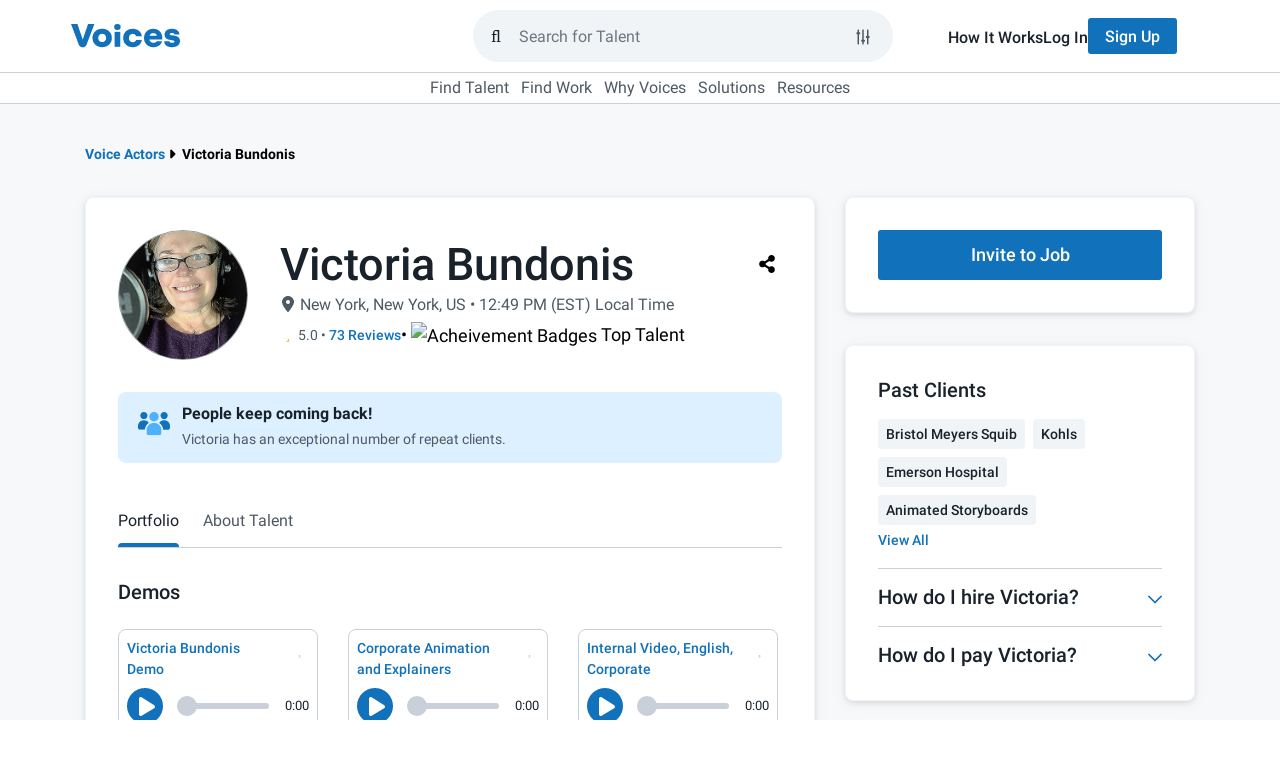

--- FILE ---
content_type: application/javascript; charset=UTF-8
request_url: https://www.voices.com/cdn-cgi/challenge-platform/h/b/scripts/jsd/d251aa49a8a3/main.js?
body_size: 8781
content:
window._cf_chl_opt={AKGCx8:'b'};~function(B6,MU,MD,Mg,Mt,MO,My,Mm,B0,B1){B6=N,function(a,M,BG,B5,B,b){for(BG={a:581,M:452,B:582,b:620,h:611,d:447,c:593,Q:390},B5=N,B=a();!![];)try{if(b=parseInt(B5(BG.a))/1+-parseInt(B5(BG.M))/2+-parseInt(B5(BG.B))/3+-parseInt(B5(BG.b))/4+parseInt(B5(BG.h))/5+parseInt(B5(BG.d))/6*(parseInt(B5(BG.c))/7)+parseInt(B5(BG.Q))/8,M===b)break;else B.push(B.shift())}catch(h){B.push(B.shift())}}(l,844643),MU=this||self,MD=MU[B6(437)],Mg=function(bP,bV,bt,bg,bD,bU,bA,B7,M,B,b,h){return bP={a:523,M:547},bV={a:464,M:506,B:414,b:530,h:466,d:469,c:531,Q:614,Z:631,k:556,i:591,S:506,T:531,J:614,I:429,z:486,f:596,Y:458,H:484,L:506,A:524,s:506,n:427,X:475,E:386,U:574,D:506,g:416,V:537,P:537,F:475},bt={a:587},bg={a:453,M:625,B:633,b:558},bD={a:416},bU={a:587,M:537,B:511,b:487,h:465,d:539,c:539,Q:606,Z:493,k:596,i:558,S:561,T:387,J:596,I:558,z:469,f:401,Y:596,H:538,L:558,A:458,s:615,n:631,X:495,E:596,U:505,D:544,g:405,V:491,P:488,F:596,G:558,K:615,j:475,x:499,e:596,v:519,O:506,R:564,y:475,m:596,o:559,W:618,C:517,l0:558,l1:475,l2:596,l3:558,l4:596,l5:400,l6:534,l7:396,l8:569,l9:494,ll:423,lN:595,lq:500,la:596,lM:464,lB:431,lb:609,lh:515,ld:542,lc:488,lQ:451,lZ:596,lk:574},bA={a:594,M:537},B7=B6,M={'lbQga':function(d,c){return d<c},'eouEF':function(d,c){return d-c},'niQLu':function(d,c){return c==d},'UwlLH':function(d,c){return d-c},'EbcPm':function(d){return d()},'FGFjZ':function(d,c){return d(c)},'vufLu':function(d,c){return d<c},'wpAZJ':function(d,c){return d-c},'DdnZJ':function(d,c){return d(c)},'SaySt':function(d,c){return d>c},'jqsKN':function(d,c){return c&d},'XWTWK':function(d,c){return d==c},'PqVRq':function(d,c){return d-c},'RwWZy':function(d,c){return d<<c},'YlNyt':function(d,c){return d==c},'JMlLm':function(d,c){return d-c},'qQzKs':function(d,c){return c|d},'KlHrY':function(d,c){return c==d},'gXDOS':function(d,c){return d(c)},'TfVPU':function(d,c){return d!==c},'iTHVQ':function(d,c){return d<c},'MzgVI':function(d,c){return d<<c},'pyYQt':function(d,c){return d-c},'QWklc':function(d,c){return d(c)},'gZAhy':function(d,c){return d|c},'JmZlg':function(d,c){return d<<c},'LdvqG':function(d,c){return c&d},'IwSeC':function(d,c){return d-c},'ESUFh':function(d,c){return d(c)},'qLAac':function(d,c){return d==c},'FzfQA':function(d,c){return d&c},'gFimZ':function(d,c){return d==c},'AfFeD':function(d,c){return d<c},'jyHec':function(d,c){return d-c},'IpaVB':function(d,c){return c===d},'WBHdt':function(d,c){return d!=c},'uHrzo':function(d,c){return d==c},'XYvzV':function(d,c){return d*c},'XEVBg':function(d,c){return d!=c},'lvNYG':function(d,c){return c&d},'jKWRP':function(d,c){return d<c},'WSIVu':function(d,c){return d(c)},'wzwOA':function(d,c){return c==d},'nmjMg':function(d,c){return d(c)},'bFoNe':function(d,c){return d==c},'moaAo':function(d,c){return d<c},'ugDBK':function(d,c){return c&d},'VYgCj':function(d,c){return d-c}},B=String[B7(bP.a)],b={'h':function(d){return null==d?'':b.g(d,6,function(c,B8){return B8=N,B8(bA.a)[B8(bA.M)](c)})},'g':function(Q,Z,i,bE,bX,bu,BN,S,T,J,I,z,Y,H,L,A,s,X,E,U,D,V){if(bE={a:626},bX={a:519},bu={a:399},BN=B7,S={'fLGVj':function(P,F,G){return P(F,G)},'WSJrw':function(P,B9){return B9=N,M[B9(bu.a)](P)},'HVcvx':function(P,F,Bl){return Bl=N,M[Bl(bX.a)](P,F)}},null==Q)return'';for(J={},I={},z='',Y=2,H=3,L=2,A=[],s=0,X=0,E=0;E<Q[BN(bU.a)];E+=1)if(U=Q[BN(bU.M)](E),Object[BN(bU.B)][BN(bU.b)][BN(bU.h)](J,U)||(J[U]=H++,I[U]=!0),D=z+U,Object[BN(bU.B)][BN(bU.b)][BN(bU.h)](J,D))z=D;else if(BN(bU.d)!==BN(bU.c)){for(x=1,L=0;M[BN(bU.Q)](B,O);y=o|U<<1.84,W==M[BN(bU.Z)](C,1)?(l0=0,l1[BN(bU.k)](l2(l3)),l4=0):l5++,l6=0,R++);for(l7=l8[BN(bU.i)](0),l9=0;16>ll;lq=1.87&lM|la<<1,M[BN(bU.S)](lB,M[BN(bU.T)](lb,1))?(lh=0,ld[BN(bU.J)](lc(lQ)),lZ=0):lk++,li>>=1,lN++);}else{if(Object[BN(bU.B)][BN(bU.b)][BN(bU.h)](I,z)){if(256>z[BN(bU.I)](0)){for(T=0;M[BN(bU.z)](T,L);s<<=1,X==M[BN(bU.f)](Z,1)?(X=0,A[BN(bU.Y)](M[BN(bU.H)](i,s)),s=0):X++,T++);for(V=z[BN(bU.L)](0),T=0;M[BN(bU.A)](8,T);s=s<<1|M[BN(bU.s)](V,1),M[BN(bU.n)](X,M[BN(bU.X)](Z,1))?(X=0,A[BN(bU.E)](M[BN(bU.H)](i,s)),s=0):X++,V>>=1,T++);}else if(BN(bU.U)===BN(bU.D)){if(V=!![],!S[BN(bU.g)](T))return;S[BN(bU.V)](Q,function(G,Bq){Bq=BN,S[Bq(bE.a)](i,S,G)})}else{for(V=1,T=0;T<L;s=M[BN(bU.P)](s,1)|V,X==Z-1?(X=0,A[BN(bU.F)](i(s)),s=0):X++,V=0,T++);for(V=z[BN(bU.G)](0),T=0;16>T;s=s<<1|M[BN(bU.K)](V,1),M[BN(bU.j)](X,M[BN(bU.x)](Z,1))?(X=0,A[BN(bU.e)](M[BN(bU.v)](i,s)),s=0):X++,V>>=1,T++);}Y--,0==Y&&(Y=Math[BN(bU.O)](2,L),L++),delete I[z]}else for(V=J[z],T=0;T<L;s=M[BN(bU.R)](s<<1,1.08&V),M[BN(bU.y)](X,Z-1)?(X=0,A[BN(bU.m)](i(s)),s=0):X++,V>>=1,T++);z=(Y--,M[BN(bU.o)](0,Y)&&(Y=Math[BN(bU.O)](2,L),L++),J[D]=H++,M[BN(bU.W)](String,U))}if(M[BN(bU.C)]('',z)){if(Object[BN(bU.B)][BN(bU.b)][BN(bU.h)](I,z)){if(256>z[BN(bU.l0)](0)){for(T=0;M[BN(bU.z)](T,L);s<<=1,M[BN(bU.l1)](X,Z-1)?(X=0,A[BN(bU.l2)](i(s)),s=0):X++,T++);for(V=z[BN(bU.l3)](0),T=0;8>T;s=V&1|s<<1.51,Z-1==X?(X=0,A[BN(bU.l4)](i(s)),s=0):X++,V>>=1,T++);}else{for(V=1,T=0;M[BN(bU.l5)](T,L);s=M[BN(bU.l6)](s,1)|V,X==M[BN(bU.l7)](Z,1)?(X=0,A[BN(bU.Y)](M[BN(bU.l8)](i,s)),s=0):X++,V=0,T++);for(V=z[BN(bU.I)](0),T=0;16>T;s=M[BN(bU.l9)](M[BN(bU.ll)](s,1),M[BN(bU.lN)](V,1)),M[BN(bU.n)](X,M[BN(bU.lq)](Z,1))?(X=0,A[BN(bU.la)](M[BN(bU.lM)](i,s)),s=0):X++,V>>=1,T++);}Y--,M[BN(bU.lB)](0,Y)&&(Y=Math[BN(bU.O)](2,L),L++),delete I[z]}else for(V=J[z],T=0;T<L;s=s<<1|M[BN(bU.lb)](V,1),Z-1==X?(X=0,A[BN(bU.E)](i(s)),s=0):X++,V>>=1,T++);Y--,M[BN(bU.lh)](0,Y)&&L++}for(V=2,T=0;M[BN(bU.ld)](T,L);s=M[BN(bU.lc)](s,1)|V&1,M[BN(bU.lh)](X,M[BN(bU.lQ)](Z,1))?(X=0,A[BN(bU.F)](i(s)),s=0):X++,V>>=1,T++);for(;;)if(s<<=1,Z-1==X){A[BN(bU.lZ)](M[BN(bU.v)](i,s));break}else X++;return A[BN(bU.lk)]('')},'j':function(d,BM,c){return BM=B7,c={'whTQE':function(Q,Z,Ba){return Ba=N,M[Ba(bD.a)](Q,Z)}},d==null?'':''==d?null:b.i(d[BM(bt.a)],32768,function(Q,BB,k){return(BB=BM,c[BB(bg.a)](BB(bg.M),BB(bg.B)))?(k={},k.r={},k.e=M,k):d[BB(bg.b)](Q)})},'i':function(Q,Z,i,Bb,S,T,J,I,z,Y,H,L,A,s,X,E,D,U){for(Bb=B7,S=[],T=4,J=4,I=3,z=[],L=M[Bb(bV.a)](i,0),A=Z,s=1,Y=0;3>Y;S[Y]=Y,Y+=1);for(X=0,E=Math[Bb(bV.M)](2,2),H=1;M[Bb(bV.B)](H,E);U=L&A,A>>=1,M[Bb(bV.b)](0,A)&&(A=Z,L=i(s++)),X|=M[Bb(bV.h)](M[Bb(bV.d)](0,U)?1:0,H),H<<=1);switch(X){case 0:for(X=0,E=Math[Bb(bV.M)](2,8),H=1;M[Bb(bV.c)](H,E);U=M[Bb(bV.Q)](L,A),A>>=1,M[Bb(bV.Z)](0,A)&&(A=Z,L=i(s++)),X|=M[Bb(bV.h)](M[Bb(bV.k)](0,U)?1:0,H),H<<=1);D=M[Bb(bV.i)](B,X);break;case 1:for(X=0,E=Math[Bb(bV.S)](2,16),H=1;M[Bb(bV.T)](H,E);U=M[Bb(bV.J)](L,A),A>>=1,M[Bb(bV.I)](0,A)&&(A=Z,L=M[Bb(bV.z)](i,s++)),X|=(0<U?1:0)*H,H<<=1);D=B(X);break;case 2:return''}for(Y=S[3]=D,z[Bb(bV.f)](D);;){if(M[Bb(bV.Y)](s,Q))return'';for(X=0,E=Math[Bb(bV.M)](2,I),H=1;M[Bb(bV.T)](H,E);U=A&L,A>>=1,M[Bb(bV.H)](0,A)&&(A=Z,L=i(s++)),X|=(0<U?1:0)*H,H<<=1);switch(D=X){case 0:for(X=0,E=Math[Bb(bV.L)](2,8),H=1;H!=E;U=L&A,A>>=1,0==A&&(A=Z,L=i(s++)),X|=(M[Bb(bV.A)](0,U)?1:0)*H,H<<=1);S[J++]=B(X),D=J-1,T--;break;case 1:for(X=0,E=Math[Bb(bV.s)](2,16),H=1;H!=E;U=M[Bb(bV.n)](L,A),A>>=1,M[Bb(bV.X)](0,A)&&(A=Z,L=i(s++)),X|=H*(0<U?1:0),H<<=1);S[J++]=B(X),D=M[Bb(bV.E)](J,1),T--;break;case 2:return z[Bb(bV.U)]('')}if(0==T&&(T=Math[Bb(bV.D)](2,I),I++),S[D])D=S[D];else if(M[Bb(bV.g)](D,J))D=Y+Y[Bb(bV.V)](0);else return null;z[Bb(bV.f)](D),S[J++]=Y+D[Bb(bV.P)](0),T--,Y=D,M[Bb(bV.F)](0,T)&&(T=Math[Bb(bV.S)](2,I),I++)}}},h={},h[B7(bP.M)]=b.h,h}(),Mt=null,MO=Mv(),My={},My[B6(439)]='o',My[B6(455)]='s',My[B6(443)]='u',My[B6(605)]='z',My[B6(521)]='n',My[B6(478)]='I',My[B6(627)]='b',Mm=My,MU[B6(552)]=function(M,B,h,Q,hA,hL,hY,BL,Z,S,T,J,I,z,Y){if(hA={a:470,M:584,B:441,b:428,h:441,d:546,c:474,Q:468,Z:440,k:518,i:573,S:587,T:436,J:528,I:476,z:607,f:438},hL={a:397,M:610,B:632,b:587,h:456,d:573,c:587,Q:438,Z:599},hY={a:511,M:487,B:465,b:596},BL=B6,Z={'xgSKm':function(H,L){return H===L},'MzXej':function(H,L){return H<L},'YBPtz':function(H,L){return H+L},'zTaST':function(H,L){return L===H},'KGvVu':function(H,L,A,s){return H(L,A,s)},'GuGZg':function(H,L){return H+L}},Z[BL(hA.a)](null,B)||void 0===B)return Q;for(S=MC(B),M[BL(hA.M)][BL(hA.B)]&&(S=S[BL(hA.b)](M[BL(hA.M)][BL(hA.h)](B))),S=M[BL(hA.d)][BL(hA.c)]&&M[BL(hA.Q)]?M[BL(hA.d)][BL(hA.c)](new M[(BL(hA.Q))](S)):function(H,hH,BA,L){if(hH={a:558},BA=BL,Z[BA(hL.a)](BA(hL.M),BA(hL.B)))return null==Q?'':h==''?null:Q.i(Z[BA(hL.b)],32768,function(s,Bs){return Bs=BA,i[Bs(hH.a)](s)});else{for(H[BA(hL.h)](),L=0;Z[BA(hL.d)](L,H[BA(hL.c)]);H[L]===H[Z[BA(hL.Q)](L,1)]?H[BA(hL.Z)](L+1,1):L+=1);return H}}(S),T='nAsAaAb'.split('A'),T=T[BL(hA.Z)][BL(hA.k)](T),J=0;Z[BL(hA.i)](J,S[BL(hA.S)]);I=S[J],z=Z[BL(hA.T)](MW,M,B,I),T(z)?(Y='s'===z&&!M[BL(hA.J)](B[I]),BL(hA.I)===Z[BL(hA.z)](h,I)?i(Z[BL(hA.f)](h,I),z):Y||i(h+I,B[I])):i(h+I,z),J++);return Q;function i(H,L,BH){BH=N,Object[BH(hY.a)][BH(hY.M)][BH(hY.B)](Q,L)||(Q[L]=[]),Q[L][BH(hY.b)](H)}},B0=B6(509)[B6(533)](';'),B1=B0[B6(440)][B6(518)](B0),MU[B6(461)]=function(M,B,hE,hX,Bn,h,Q,Z,k,i){for(hE={a:586,M:407,B:587,b:587,h:510,d:623,c:596,Q:532},hX={a:404},Bn=B6,h={'IJlGS':function(S,T){return S+T},'gLeoo':function(S,T){return S<T},'MwrHC':function(S,T){return S(T)}},Q=Object[Bn(hE.a)](B),Z=0;h[Bn(hE.M)](Z,Q[Bn(hE.B)]);Z++)if(k=Q[Z],'f'===k&&(k='N'),M[k]){for(i=0;h[Bn(hE.M)](i,B[Q[Z]][Bn(hE.b)]);-1===M[k][Bn(hE.h)](B[Q[Z]][i])&&(h[Bn(hE.d)](B1,B[Q[Z]][i])||M[k][Bn(hE.c)]('o.'+B[Q[Z]][i])),i++);}else M[k]=B[Q[Z]][Bn(hE.Q)](function(S,Bu){return Bu=Bn,h[Bu(hX.a)]('o.',S)})},B3();function MC(B,hT,BY,h,d,c){for(hT={a:435,M:435,B:428,b:586,h:477},BY=B6,h={},h[BY(hT.a)]=function(Q,Z){return Z!==Q},d=h,c=[];d[BY(hT.M)](null,B);c=c[BY(hT.B)](Object[BY(hT.b)](B)),B=Object[BY(hT.h)](B));return c}function MP(bv,Bc,M,B,b,h,d,c){for(bv={a:536,M:521,B:520,b:508,h:533,d:501},Bc=B6,M={},M[Bc(bv.a)]=Bc(bv.M),M[Bc(bv.B)]=function(Q,Z){return Q<Z},B=M,b=Bc(bv.b)[Bc(bv.h)]('|'),h=0;!![];){switch(b[h++]){case'0':d=MU[Bc(bv.d)];continue;case'1':c=d.i;continue;case'2':return c;case'3':if(typeof c!==B[Bc(bv.a)]||B[Bc(bv.B)](c,30))return null;continue;case'4':if(!d)return null;continue}break}}function B2(hD,BX,B,b,h,d,c,Q){B=(hD={a:446,M:568,B:444,b:445,h:480,d:425,c:588,Q:412,Z:548,k:557,i:603,S:630,T:410,J:402,I:525,z:613,f:402,Y:634,H:603,L:617},BX=B6,{'xuCdD':BX(hD.a),'DSycQ':BX(hD.M),'uDvIj':function(Z,k,i,S,T){return Z(k,i,S,T)},'BYEUt':BX(hD.B),'EZCcd':BX(hD.b),'HDCWi':BX(hD.h)});try{return b=MD[BX(hD.d)](B[BX(hD.c)]),b[BX(hD.Q)]=B[BX(hD.Z)],b[BX(hD.k)]='-1',MD[BX(hD.i)][BX(hD.S)](b),h=b[BX(hD.T)],d={},d=pRIb1(h,h,'',d),d=B[BX(hD.J)](pRIb1,h,h[B[BX(hD.I)]]||h[B[BX(hD.z)]],'n.',d),d=B[BX(hD.f)](pRIb1,h,b[B[BX(hD.Y)]],'d.',d),MD[BX(hD.H)][BX(hD.L)](b),c={},c.r=d,c.e=null,c}catch(Z){return Q={},Q.r={},Q.e=Z,Q}}function Mx(h3,BS,M,B,b,h,d){return h3={a:434,M:637,B:577,b:434},BS=B6,M={},M[BS(h3.a)]=function(c,Q){return c>Q},B=M,b=3600,h=Mj(),d=Math[BS(h3.M)](Date[BS(h3.B)]()/1e3),B[BS(h3.b)](d-h,b)?![]:!![]}function Me(a,M,h9,h8,h6,h5,Bp,B,b,h,d){if(h9={a:562,M:529,B:612,b:408,h:590,d:512,c:501,Q:424,Z:432,k:472,i:522,S:462,T:638,J:503,I:497,z:460,f:608,Y:554,H:507,L:579,A:572,s:597,n:570,X:489,E:489,U:635,D:489,g:460,V:403,P:547,F:430},h8={a:498,M:571,B:406,b:563,h:527,d:448},h6={a:393,M:555,B:467},h5={a:579},Bp=B6,B={'fDgTk':Bp(h9.a),'DhTQC':Bp(h9.M),'RSTrv':Bp(h9.B),'AplMh':function(c,Q){return c(Q)},'QBFLO':Bp(h9.b),'gFmHp':Bp(h9.h),'bMQHg':Bp(h9.d)},b=MU[Bp(h9.c)],console[Bp(h9.Q)](MU[Bp(h9.Z)]),h=new MU[(Bp(h9.k))](),h[Bp(h9.i)](B[Bp(h9.S)],Bp(h9.T)+MU[Bp(h9.Z)][Bp(h9.J)]+Bp(h9.I)+b.r),b[Bp(h9.z)]){if(B[Bp(h9.f)]===Bp(h9.Y))return b&&h[Bp(h9.H)]?d[Bp(h9.H)]():'';else h[Bp(h9.L)]=5e3,h[Bp(h9.A)]=function(BT){BT=Bp,M(BT(h5.a))}}h[Bp(h9.s)]=function(BJ){BJ=Bp,h[BJ(h6.a)]>=200&&h[BJ(h6.a)]<300?M(B[BJ(h6.M)]):M(B[BJ(h6.B)]+h[BJ(h6.a)])},h[Bp(h9.n)]=function(BI){if(BI=Bp,BI(h8.a)===BI(h8.M)){if(B[BI(h8.B)]==typeof B[BI(h8.b)])return h[BI(h8.b)](function(){}),'p'}else B[BI(h8.h)](M,B[BI(h8.d)])},d={'t':Mj(),'lhr':MD[Bp(h9.X)]&&MD[Bp(h9.E)][Bp(h9.U)]?MD[Bp(h9.D)][Bp(h9.U)]:'','api':b[Bp(h9.g)]?!![]:![],'c':MF(),'payload':a},h[Bp(h9.V)](Mg[Bp(h9.P)](JSON[Bp(h9.F)](d)))}function MF(bR,BQ,a){return bR={a:422},BQ=B6,a={'pIHIl':function(M){return M()}},a[BQ(bR.a)](MP)!==null}function l(hC){return hC='AKGCx8,toString,Wcwmr,pow,randomUUID,0|4|1|3|2,_cf_chl_opt;JJgc4;PJAn2;kJOnV9;IWJi4;OHeaY1;DqMg0;FKmRv9;LpvFx1;cAdz2;PqBHf2;nFZCC5;ddwW5;pRIb1;rxvNi8;RrrrA2;erHi9,indexOf,prototype,qRRVO,sid,source,gFimZ,detail,TfVPU,bind,FGFjZ,zsxNm,number,open,fromCharCode,moaAo,BYEUt,cloudflare-invisible,AplMh,isNaN,http-code:,uHrzo,XEVBg,map,split,MzgVI,qrxbQ,XOEpy,charAt,DdnZJ,JZTyn,LkZSF,zseOj,AfFeD,/invisible/jsd,YuHVm,eYxca,Array,PHGcHumJ,DSycQ,loading,addEventListener,SSTpq3,pRIb1,DOMContentLoaded,vWOEW,fDgTk,jKWRP,tabIndex,charCodeAt,KlHrY,VCPlg,niQLu,success,catch,qQzKs,sgnQr,rmQxU,tIAru,display: none,QWklc,onerror,rDfJt,ontimeout,MzXej,join,BwICG,OOPaL,now,nQTjh,timeout,1|2|6|7|5|3|0|4,702604BoeIBu,4269591VPgoKh,ypDaC,Object,aUjz8,keys,length,xuCdD,isArray,POST,WSIVu,QtQUm,21WUKdTc,mJX2GujHC1EhBzxRf0lt+4diTL6a83FcMyqD7ZgSAIsn-ONvkr9K5WeQVbYpoP$wU,LdvqG,push,onload,[native code],splice,errorInfoObject,random,nbqCQ,body,EZylH,symbol,lbQga,GuGZg,bMQHg,FzfQA,NdHeA,3664710QffhNZ,function,EZCcd,lvNYG,jqsKN,0|4|3|2|1,removeChild,gXDOS,ctNMX,4579688XHGBXx,LRmiB4,milJj,MwrHC,OtHkT,jLjNb,fLGVj,boolean,onreadystatechange,error on cf_chl_props,appendChild,XWTWK,RVduZ,zeYMj,HDCWi,href,GjuPo,floor,/cdn-cgi/challenge-platform/h/,VYgCj,UwlLH,JBxy9,event,20059896MOMrfW,pkLOA2,YeyTO,status,RzKYp,uLwkI,pyYQt,xgSKm,XlLep,EbcPm,iTHVQ,wpAZJ,uDvIj,send,IJlGS,WSJrw,RSTrv,gLeoo,xhr-error,AdeF3,contentWindow,MbiCQ,style,parent,WBHdt,4|3|2|6|5|0|1|7,IpaVB,QJNFP,SPerG,CnwA5,/b/ov1/0.08801714797809322:1769534866:MXKyel1QW5PnYtp0xyDxPcyCjhAFyqPYTzTOz_5TER4/,chctx,pIHIl,JmZlg,log,createElement,ZSLkG,ugDBK,concat,wzwOA,stringify,qLAac,_cf_chl_opt,zWzfk,twmdL,FpuEP,KGvVu,document,YBPtz,object,includes,getOwnPropertyNames,BMyTf,undefined,clientInformation,navigator,iframe,560172Wsnmpi,QBFLO,vlKXl,error,jyHec,1620714wNdQsu,whTQE,IOEar,string,sort,doAiQ,SaySt,readyState,api,rxvNi8,gFmHp,QtfUu,ESUFh,call,XYvzV,DhTQC,Set,vufLu,zTaST,TYlZ6,XMLHttpRequest,dsGid,from,YlNyt,d.cookie,getPrototypeOf,bigint,beUCN,contentDocument,kEnpe,TolNo,jsd,bFoNe,HEkSK,nmjMg,hasOwnProperty,RwWZy,location,Function,HVcvx,postMessage,eouEF,gZAhy,PqVRq,MLJBh,/jsd/oneshot/d251aa49a8a3/0.08801714797809322:1769534866:MXKyel1QW5PnYtp0xyDxPcyCjhAFyqPYTzTOz_5TER4/,ZTkwT,JMlLm,IwSeC,__CF$cv$params,vlQAz'.split(','),l=function(){return hC},l()}function B3(ho,hm,hR,hG,BE,a,M,B,b,h){if(ho={a:395,M:553,B:501,b:566,h:459,d:549,c:550,Q:550,Z:426,k:628,i:628},hm={a:565,M:459,B:549,b:628},hR={a:392,M:454},hG={a:457},BE=B6,a={'LkZSF':BE(ho.a),'doAiQ':function(d,c){return d+c},'YeyTO':function(d){return d()},'IOEar':function(d,c){return d(c)},'sgnQr':function(d){return d()},'rmQxU':function(d,c){return d!==c},'ZSLkG':BE(ho.M)},M=MU[BE(ho.B)],!M)return;if(!Mx())return;(B=![],b=function(hO,BD,d){if(hO={a:395,M:540,B:586,b:575,h:587,d:449,c:587,Q:510,Z:560,k:596,i:541,S:532},BD=BE,d={'zseOj':function(c,Q,BU){return BU=N,a[BU(hG.a)](c,Q)},'BwICG':function(c,Q){return c<Q},'vlKXl':function(c,Q){return c<Q},'VCPlg':function(c,Q){return c(Q)}},!B){if(B=!![],!a[BD(hR.a)](Mx))return;a[BD(hR.M)](MV,function(c,Bg,hv,he,Z,k,i,S,T){if(Bg=BD,Bg(hO.a)!==a[Bg(hO.M)]){for(hv={a:567},he={a:541},Z={'tIAru':function(J,I,Bt){return Bt=Bg,d[Bt(he.a)](J,I)}},k=T[Bg(hO.B)](J),i=0;d[Bg(hO.b)](i,k[Bg(hO.h)]);i++)if(S=k[i],'f'===S&&(S='N'),E[S]){for(T=0;d[Bg(hO.d)](T,U[k[i]][Bg(hO.c)]);-1===D[S][Bg(hO.Q)](g[k[i]][T])&&(d[Bg(hO.Z)](V,P[k[i]][T])||F[S][Bg(hO.k)](d[Bg(hO.i)]('o.',G[k[i]][T]))),T++);}else K[S]=j[k[i]][Bg(hO.S)](function(y,BV){return BV=Bg,Z[BV(hv.a)]('o.',y)})}else B4(M,c)})}},a[BE(ho.b)](MD[BE(ho.h)],BE(ho.d)))?b():MU[BE(ho.c)]?MD[BE(ho.Q)](a[BE(ho.Z)],b):(h=MD[BE(ho.k)]||function(){},MD[BE(ho.i)]=function(BP){BP=BE,a[BP(hm.a)](h),MD[BP(hm.M)]!==BP(hm.B)&&(MD[BP(hm.b)]=h,b())})}function MW(M,B,h,hS,Bf,Q,Z,T,J,I,z,Y,H,L,E,U,k){Q=(hS={a:415,M:638,B:590,b:483,h:433,d:583,c:439,Q:545,Z:624,k:624,i:616,S:533,T:637,J:577,I:583,z:612,f:563,Y:578,H:578,L:485,A:533,s:572,n:419,X:432,E:419,U:551,D:551,g:621,V:391,P:585,F:388,G:472,K:604,j:535,x:636,e:473,v:503,O:420,R:543,y:501,m:579,o:522,W:576,C:600,l0:421,l1:514,l2:502,l3:403,l4:547,l5:546,l6:589,l7:546,l8:442},Bf=B6,{'HEkSK':Bf(hS.a),'EZylH':function(i,S){return i+S},'qrxbQ':function(i,S){return i+S},'GjuPo':function(i,S){return i+S},'dsGid':Bf(hS.M),'OOPaL':Bf(hS.B),'vlQAz':Bf(hS.b),'zWzfk':function(i,S){return i===S},'ypDaC':function(i,S){return i==S},'eYxca':function(i,S){return S!==i},'BMyTf':function(i,S,T){return i(S,T)}});try{Z=B[h]}catch(i){return'i'}if(Z==null)return Q[Bf(hS.h)](void 0,Z)?'u':'x';if(Q[Bf(hS.d)](Bf(hS.c),typeof Z)){if(Q[Bf(hS.Q)](Bf(hS.Z),Bf(hS.k))){for(T=Bf(hS.i)[Bf(hS.S)]('|'),J=0;!![];){switch(T[J++]){case'0':I=3600;continue;case'1':return!![];case'2':if(z-Y>I)return![];continue;case'3':z=h[Bf(hS.T)](k[Bf(hS.J)]()/1e3);continue;case'4':Y=M();continue}break}}else try{if(Q[Bf(hS.I)](Bf(hS.z),typeof Z[Bf(hS.f)])){if(Bf(hS.Y)!==Bf(hS.H)){for(J=Q[Bf(hS.L)][Bf(hS.A)]('|'),I=0;!![];){switch(J[I++]){case'0':H[Bf(hS.s)]=function(){};continue;case'1':Y=(z={},z[Bf(hS.n)]=J[Bf(hS.X)][Bf(hS.E)],z[Bf(hS.U)]=I[Bf(hS.X)][Bf(hS.D)],z[Bf(hS.g)]=z[Bf(hS.X)][Bf(hS.g)],z[Bf(hS.V)]=f[Bf(hS.X)][Bf(hS.P)],z[Bf(hS.F)]=Y,z);continue;case'2':H=new T[(Bf(hS.G))]();continue;case'3':L=Q[Bf(hS.K)](Q[Bf(hS.j)](Q[Bf(hS.x)](Q[Bf(hS.e)],S[Bf(hS.X)][Bf(hS.v)])+Bf(hS.O),E.r),Bf(hS.R));continue;case'4':E=i[Bf(hS.y)];continue;case'5':H[Bf(hS.m)]=2500;continue;case'6':H[Bf(hS.o)](Q[Bf(hS.W)],L);continue;case'7':U={},U[Bf(hS.C)]=L,U[Bf(hS.l0)]=Y,U[Bf(hS.l1)]=Q[Bf(hS.l2)],H[Bf(hS.l3)](H[Bf(hS.l4)](U));continue}break}}else return Z[Bf(hS.f)](function(){}),'p'}}catch(J){}}return M[Bf(hS.l5)][Bf(hS.l6)](Z)?'a':Z===M[Bf(hS.l7)]?'D':Q[Bf(hS.h)](!0,Z)?'T':!1===Z?'F':(k=typeof Z,Bf(hS.z)==k?Q[Bf(hS.l8)](Mo,M,Z)?'N':'f':Mm[k]||'?')}function MR(h,d,ha,Bw,c,Q,Z,k,i,S,T,J,I,z,f,Y){if(ha={a:619,M:592,B:638,b:602,h:543,d:411,c:590,Q:409,Z:471,k:580,i:533,S:419,T:432,J:419,I:551,z:621,f:391,Y:585,H:388,L:501,A:592,s:432,n:503,X:420,E:572,U:600,D:421,g:514,V:483,P:403,F:547,G:579,K:472,j:522,x:411},Bw=B6,c={},c[Bw(ha.a)]=function(H,L){return H+L},c[Bw(ha.M)]=Bw(ha.B),c[Bw(ha.b)]=Bw(ha.h),c[Bw(ha.d)]=Bw(ha.c),Q=c,!MK(0))return![];k=(Z={},Z[Bw(ha.Q)]=h,Z[Bw(ha.Z)]=d,Z);try{for(i=Bw(ha.k)[Bw(ha.i)]('|'),S=0;!![];){switch(i[S++]){case'0':J=(T={},T[Bw(ha.S)]=MU[Bw(ha.T)][Bw(ha.J)],T[Bw(ha.I)]=MU[Bw(ha.T)][Bw(ha.I)],T[Bw(ha.z)]=MU[Bw(ha.T)][Bw(ha.z)],T[Bw(ha.f)]=MU[Bw(ha.T)][Bw(ha.Y)],T[Bw(ha.H)]=MO,T);continue;case'1':I=MU[Bw(ha.L)];continue;case'2':z=Q[Bw(ha.a)](Q[Bw(ha.A)]+MU[Bw(ha.s)][Bw(ha.n)]+Bw(ha.X),I.r)+Q[Bw(ha.b)];continue;case'3':Y[Bw(ha.E)]=function(){};continue;case'4':f={},f[Bw(ha.U)]=k,f[Bw(ha.D)]=J,f[Bw(ha.g)]=Bw(ha.V),Y[Bw(ha.P)](Mg[Bw(ha.F)](f));continue;case'5':Y[Bw(ha.G)]=2500;continue;case'6':Y=new MU[(Bw(ha.K))]();continue;case'7':Y[Bw(ha.j)](Q[Bw(ha.x)],z);continue}break}}catch(H){}}function MG(bW,BZ,a,M){if(bW={a:622,M:394},BZ=B6,a={'milJj':function(B){return B()},'RzKYp':function(B,b){return B*b}},M=a[BZ(bW.a)](MP),null===M)return;Mt=(Mt&&clearTimeout(Mt),setTimeout(function(){MV()},a[BZ(bW.M)](M,1e3)))}function MK(M,h0,Bk,B,b){return h0={a:418,M:418,B:601},Bk=B6,B={},B[Bk(h0.a)]=function(h,d){return h<d},b=B,b[Bk(h0.M)](Math[Bk(h0.B)](),M)}function B4(b,h,hW,BF,d,c,Q,Z){if(hW={a:481,M:562,B:398,b:526,h:460,d:514,c:526,Q:513,Z:389,k:413,i:492,S:514,T:398,J:513,I:389,z:450,f:516,Y:413,H:492},BF=B6,d={},d[BF(hW.a)]=BF(hW.M),d[BF(hW.B)]=BF(hW.b),c=d,!b[BF(hW.h)])return;h===c[BF(hW.a)]?(Q={},Q[BF(hW.d)]=BF(hW.c),Q[BF(hW.Q)]=b.r,Q[BF(hW.Z)]=BF(hW.M),MU[BF(hW.k)][BF(hW.i)](Q,'*')):(Z={},Z[BF(hW.S)]=c[BF(hW.T)],Z[BF(hW.J)]=b.r,Z[BF(hW.I)]=BF(hW.z),Z[BF(hW.f)]=h,MU[BF(hW.Y)][BF(hW.H)](Z,'*'))}function Mo(M,B,hM,Bz){return hM={a:490,M:511,B:504,b:465,h:510,d:598},Bz=B6,B instanceof M[Bz(hM.a)]&&0<M[Bz(hM.a)][Bz(hM.M)][Bz(hM.B)][Bz(hM.b)](B)[Bz(hM.h)](Bz(hM.d))}function Mv(hl,Br){return hl={a:507,M:507},Br=B6,crypto&&crypto[Br(hl.a)]?crypto[Br(hl.M)]():''}function N(q,a,M,B){return q=q-386,M=l(),B=M[q],B}function MV(a,bx,bj,Bh,M,B){bx={a:612,M:629,B:482,b:496},bj={a:479,M:417,B:463},Bh=B6,M={'beUCN':function(b,h){return h===b},'QJNFP':Bh(bx.a),'QtfUu':function(b){return b()},'TolNo':function(b,h,d){return b(h,d)},'MLJBh':Bh(bx.M)},B=B2(),M[Bh(bx.B)](Me,B.r,function(b,Bd){Bd=Bh,M[Bd(bj.a)](typeof a,M[Bd(bj.M)])&&a(b),M[Bd(bj.B)](MG)}),B.e&&MR(M[Bh(bx.b)],B.e)}function Mj(h1,Bi,a){return h1={a:501,M:637},Bi=B6,a=MU[Bi(h1.a)],Math[Bi(h1.M)](+atob(a.t))}}()